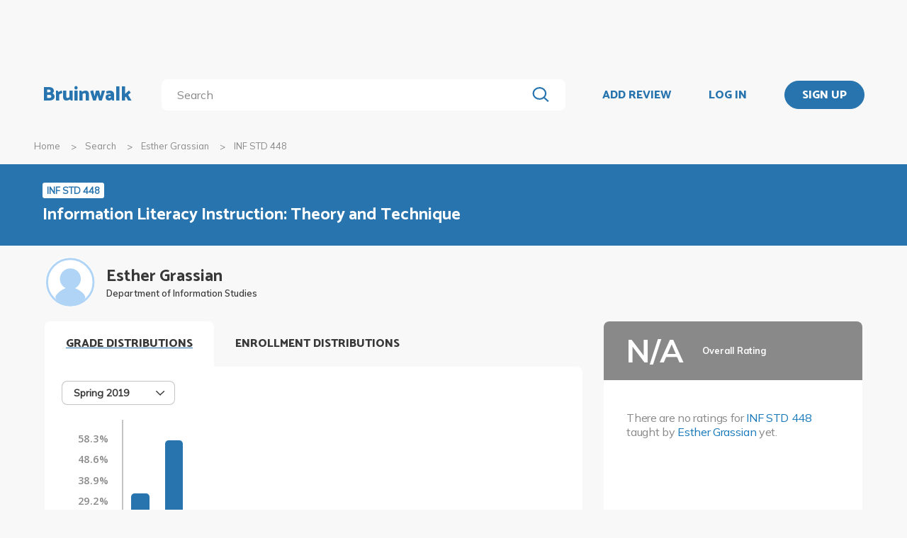

--- FILE ---
content_type: text/html; charset=utf-8
request_url: https://bruinwalk.com/professors/esther-grassian/inf-std-448/
body_size: 8749
content:
<!doctype html>



<html lang=en>
  <head>
    <meta charset="UTF-8" />
    <meta name="viewport"
          content="width=device-width, initial-scale=1.0, maximum-scale=1.0, user-scalable=0"/>
    <meta property="fb:app_id" content="444337459097688" />
    <meta name="theme-color" content="#2774AE">
    
  <meta name="description"
        content="Reviews for Esther Grassian - INF STD 448 | Bruinwalk: Your guide to UCLA."/>
  <meta name="image"
        content="https://bruinwalk-assets.sfo3.cdn.digitaloceanspaces.com/static-production/img/placeholder.svg">
  <meta name="og:site_name" content="Bruinwalk">
  <meta property="og:type" content="profile" />
  <meta property="og:title"
        content="Esther Grassian - INF STD 448 | Bruinwalk"/>
  <meta property="og:url" content="http://bruinwalk.com/professors/esther-grassian/inf-std-448/" />
  <meta property="og:image"
        content="https://bruinwalk-assets.sfo3.cdn.digitaloceanspaces.com/static-production/img/placeholder.svg"/>
  <meta property="og:description"
        content="Reviews, ratings and grades for INF STD 448 withEsther Grassian | Bruinwalk is your guide to the best professors, courses and apartments in UCLA. Get the bear truth."/>

    
    <link rel="stylesheet" href="https://bruinwalk-assets.sfo3.cdn.digitaloceanspaces.com/static-production/CACHE/css/output.33a637feb865.css" type="text/css">
    <link href='https://fonts.googleapis.com/css?family=Lato:400,100,400italic,300,700|Open+Sans:600,800|Oswald'
          rel='stylesheet'
          type='text/css'>
    <link href="https://fonts.googleapis.com/css?family=Catamaran:400,700,800&display=swap"
          rel="stylesheet">
    <link href="https://fonts.googleapis.com/css?family=Muli:400,600,700&display=swap"
          rel="stylesheet">
    <link href="https://fonts.googleapis.com/css?family=Open+Sans:400,700,800&display=swap"
          rel="stylesheet">
    <link href="https://fonts.googleapis.com/css2?family=Mulish&display=swap"
          rel="stylesheet">
    <link rel="stylesheet"
          href="https://maxcdn.bootstrapcdn.com/font-awesome/4.5.0/css/font-awesome.min.css">
    <link href="https://cdnjs.cloudflare.com/ajax/libs/nprogress/0.2.0/nprogress.min.css"
          rel='stylesheet'/>
    
  <link rel="stylesheet" href="https://bruinwalk-assets.sfo3.cdn.digitaloceanspaces.com/static-production/CACHE/css/output.6f665b4779f7.css" type="text/css">

    
    <link rel="shortcut icon"
          type="image/x-icon"
          href="https://bruinwalk-assets.sfo3.cdn.digitaloceanspaces.com/static-production/favicon.ico">
    <script src="https://bruinwalk-assets.sfo3.cdn.digitaloceanspaces.com/static-production/CACHE/js/output.895b5422ec1e.js"></script>
    
    <script src="https://cdn.broadstreetads.com/init-2.min.js"></script>
    <script>broadstreet.watch({ networkId: 5876 })</script>
    <title>
      
  Esther Grassian
  - INF STD 448
  | Bruinwalk

    </title>
  </head>
  <body>
    
    
    <section class="view">
      <div class="upper-content">
        



<div id="nav-ad"><broadstreet-zone zone-id="70307"></broadstreet-zone>
</div>
<nav class="content-row ">
  
  <a href="/" class="nav-link" id="nav-logo">
    
      Bruinwalk
    
  </a>
  <div class="nav-spacer"></div>
  
  <div id="nav-second-row">
    
    
<form id="nav-search"
      class="search-bar "
      action="/search/"
      method="GET">
  <input class="autocomplete"
         name="q"
         type="search"
         role="search"
         maxlength="100"
         placeholder="Search"
         
         
         autocomplete="off"
         required="required"
         formnovalidate="formnovalidate"/>
  <img src="https://bruinwalk-assets.sfo3.cdn.digitaloceanspaces.com/static-production/img/magnifying-glass.svg" class="submit-search" />
  <div class="suggestions-container"></div>
</form>


<script src="https://bruinwalk-assets.sfo3.cdn.digitaloceanspaces.com/static-production/lib/jquery.autocomplete.js"></script>
<script src="https://bruinwalk-assets.sfo3.cdn.digitaloceanspaces.com/static-production/js/app/searchBar.js"></script>

    
</div>
<div class="nav-spacer"></div>

<a href="/review/professor/"
   class="nav-link add-review"
   id="review-link">
  ADD REVIEW
</a>

  
  <div class="nav-spacer"></div>
  <a href="/accounts/login/?next=/professors/esther-grassian/inf-std-448/"
     class="nav-link">LOG IN</a>
  <div class="nav-spacer"></div>
  <a href="/accounts/login/?next=/professors/esther-grassian/inf-std-448/"
     id="signup-link">
    <div class="solid-button">SIGN UP</div>
  </a>

</nav>
<div id="after-nav-spacer"></div>
<script>
   $(document).ready(function() {
  
   
   var url = '/review/professor/',
       data = {
           'professor': 12604,
           'department': 97,
           'course': 10661
       };
   
  
   var $addReviewBtn = $('.add-review');
   $addReviewBtn.attr("href", url + '?' + $.param(data));
   });
</script>

        <section class="content">
          
  <div class="row medium-12 expanded-medium columns">
    <ul class="breadcrumbs hide-for-small-only">
      <li>
        <a href="/">Home</a>
      </li>
      <li>
        <a href="/search/?q=Esther Grassian%20INF STD 448">Search</a>
      </li>
      <li>
        <a href="/professors/esther-grassian/">Esther Grassian</a>
      </li>
      <li class="current">INF STD 448</li>
    </ul>
  </div>

          
  <div id="header-bg">
    <div class="aggregate-header content-row">
      <div>
        <a href="/classes/inf-std-448/">
          <span class="aggregate-type-badge">INF STD 448</span>
          <h2>Information Literacy Instruction: Theory and Technique</h2>
        </a>
        
		</div>
	</div>
</div>

<div class="row medium-12 expanded-medium columns">

	


	<div class="prof-photo-name row">
		<a href="/professors/esther-grassian/">
			
			<div class="res-round-img img-secondary" style='background-image:url("https://bruinwalk-assets.sfo3.cdn.digitaloceanspaces.com/static-production/img/placeholder.svg")'>
			</div>
		</a>
		<div class="text-wrapper">
			<a href="/professors/esther-grassian/">
				<div class="prof-name">Esther Grassian</div>
			</a>
			<div class="department-name">Department of Information Studies</div>
		</div>
	</div>

	
	<div class="row medium-uncollapse small-collapse">
		<div class="medium-8 columns" style="padding-bottom: 4em;">

			<div class="show-for-small-only">

				<div class="ad bruinwalk-card row">
				<h6>AD</h6>
					<broadstreet-zone zone-id="70308"></broadstreet-zone>

				</div>

				<div class="overall-header row" style="background: #898989">
					<div class="text-wrapper" style="justify-content: center;">
						<div class="overall-score na" style="font-size: 24px;"> N/A </div>
						<div class="overall-text">
							<b>Overall Rating</b>
							<br/>
							
						</div>
					</div>
			  	</div>
				<div class="ratings-wrapper">
				
					<p style="margin-top: 1rem;">
					<p>There are no ratings for <a href="/classes/inf-std-448/">INF STD 448</a> taught by <a href="/professors/esther-grassian/">Esther Grassian</a> yet.</p>
					</p>
				
				</div>

				<div class="tags bruinwalk-card row">
					<h4>TOP TAGS</h4>
					<ul class="tag-list expand-area"
                        data-expand-area data-max-height="150" data-scroll="false">
						
					</ul>
					
						<p>There are no relevant tags for this professor yet.</p>
					
				</div>
			</div>

            

			<div id="tabbed-graphs">
				<div class="tab-title open-tab">GRADE DISTRIBUTIONS</div>
				<div class="distribution distributioncard row" >
					<div class="distribution-heading">
						
							

<div id="distribution-term-dropdown" class="dropdown-menu" tabindex=0>
  <span class="selected-label"></span>
  <img src="https://bruinwalk-assets.sfo3.cdn.digitaloceanspaces.com/static-production/img/arrow-black-small.svg" class="dropdown-arrow" />
  <div class="list-container">
    <!-- I need list-inner-container to hold the top/bottom padding. I can't use list-container
        because the transition will get messed up, and I can't use the ul because the scrollbar
        won't receive any padding. -->
    <div class="list-inner-container">
      <ul>
      </ul>
    </div>
  </div>
</div>
<script>
    {
        // Anything within double curly braces are substituted by Django
        const id = "distribution-term-dropdown";
        const options = ['Spring 2019'];
        const placeholder = "";
        const selected_index = placeholder.length > 0 ? -1 : 0;
        const width = 10;
        const dropdown = document.getElementById(id);
        const selected_label = document.querySelector(`#${id} .selected-label`);
        const list = document.querySelector(`#${id} ul`);
        const list_container = document.querySelector(`#${id} .list-container`);

        let list_container_height;
        let selected_option;

        if (placeholder.length > 0) {
            selected_label.textContent = placeholder;
        } else {
            selected_label.textContent = options[selected_index];
        }

        if (width > 0) {
            dropdown.style.width = width + "rem";
        }

        for (const i in options) {
            const option = document.createElement("li");
            const option_text = options[i];
            option.textContent = option_text;
            list.appendChild(option);
            if (i == selected_index) {
                option.classList.add("selected");
                selected_option = option;
                dropdown.setAttribute("data-selected", option_text);
            }
            option.addEventListener("click", function() {
                if (selected_option)
                    selected_option.classList.remove("selected");  // Short circuits if selected_option is null
                this.classList.add("selected");
                selected_option = this;
                selected_label.textContent = option_text;
                dropdown.setAttribute("data-selected", option_text);
                dropdown.dispatchEvent(new Event("change"));
                dropdown.classList.remove("active");
                list_container.style.height = 0;
                dropdown.dispatchEvent(new Event("close"));
            });
        }

        dropdown.addEventListener("click", function(e) {
            if (!list_container.contains(e.target)) {   // if it's a click on the menu button
                if (dropdown.classList.contains("active")) {
                    dropdown.classList.remove("active");
                    list_container.style.height = 0;
                    dropdown.dispatchEvent(new Event("close"));
                } else {
                    dropdown.classList.add("active");
                    if (!list_container_height) {
                        list_container_height = list_container.scrollHeight + "px";
                    }
                    list_container.style.height = list_container_height;
                    dropdown.dispatchEvent(new Event("open"));
                }
            }
        });

        document.addEventListener("click", function(e) {
            if (!dropdown.contains(e.target) && dropdown.classList.contains("active")) {
                dropdown.classList.remove("active");
                list_container.style.height = 0;
                dropdown.dispatchEvent(new Event("close"));
            }
        });
    }
</script>

						
					</div>
					
					<div class="dist-display" data-quarter="Spring 2019">
						<div class="row">
							

							<div class="distribution-graph">
								<div class="graph-lhs">
									<div class="y-label-col">
										
										<div class="y-label-container"
											style="height: calc(100% / 7);
												top: calc(100% * (0 / 7) + 7px);">
											<span class="y-label">
												58.3%
											</span>
										</div>
										
										<div class="y-label-container"
											style="height: calc(100% / 7);
												top: calc(100% * (1 / 7) + 7px);">
											<span class="y-label">
												48.6%
											</span>
										</div>
										
										<div class="y-label-container"
											style="height: calc(100% / 7);
												top: calc(100% * (2 / 7) + 7px);">
											<span class="y-label">
												38.9%
											</span>
										</div>
										
										<div class="y-label-container"
											style="height: calc(100% / 7);
												top: calc(100% * (3 / 7) + 7px);">
											<span class="y-label">
												29.2%
											</span>
										</div>
										
										<div class="y-label-container"
											style="height: calc(100% / 7);
												top: calc(100% * (4 / 7) + 7px);">
											<span class="y-label">
												19.4%
											</span>
										</div>
										
										<div class="y-label-container"
											style="height: calc(100% / 7);
												top: calc(100% * (5 / 7) + 7px);">
											<span class="y-label">
												9.7%
											</span>
										</div>
										
										<div class="y-label-container"
											style="height: calc(100% / 7);
												top: calc(100% * (6 / 7) + 7px);">
											<span class="y-label">
												0.0%
											</span>
										</div>
										
									</div>
								</div>
								<div class="graph-rhs">
									<div class="graph-body">
										
										<div class="scanline"
											style="height: calc(100% / 7);
												top: calc(100% * (0 / 7));">
										</div>
										
										<div class="scanline"
											style="height: calc(100% / 7);
												top: calc(100% * (1 / 7));">
										</div>
										
										<div class="scanline"
											style="height: calc(100% / 7);
												top: calc(100% * (2 / 7));">
										</div>
										
										<div class="scanline"
											style="height: calc(100% / 7);
												top: calc(100% * (3 / 7));">
										</div>
										
										<div class="scanline"
											style="height: calc(100% / 7);
												top: calc(100% * (4 / 7));">
										</div>
										
										<div class="scanline"
											style="height: calc(100% / 7);
												top: calc(100% * (5 / 7));">
										</div>
										
										<div class="scanline"
											style="height: calc(100% / 7);
												top: calc(100% * (6 / 7));">
										</div>
										
										<div class="graph-pad" style="height: calc(100% / 7);"></div>
										
										<div class="graph-col" style="height: calc(100% - 100% / 7);">
											<div class="graph-bar">
												<div class="bar-fill has-tip tip-left"
													title="33.3%" data-tooltip aria-haspopup="true" role="tooltip"
													style="height: 57.14285714285714%;">
												</div>
											</div>
										</div>
										
										<div class="graph-col" style="height: calc(100% - 100% / 7);">
											<div class="graph-bar">
												<div class="bar-fill has-tip tip-left"
													title="58.3%" data-tooltip aria-haspopup="true" role="tooltip"
													style="height: 100.0%;">
												</div>
											</div>
										</div>
										
										<div class="graph-col" style="height: calc(100% - 100% / 7);">
											<div class="graph-bar">
												<div class="bar-fill has-tip tip-left"
													title="0.0%" data-tooltip aria-haspopup="true" role="tooltip"
													style="height: 0.0%;">
												</div>
											</div>
										</div>
										
										<div class="graph-col" style="height: calc(100% - 100% / 7);">
											<div class="graph-bar">
												<div class="bar-fill has-tip tip-left"
													title="0.0%" data-tooltip aria-haspopup="true" role="tooltip"
													style="height: 0.0%;">
												</div>
											</div>
										</div>
										
										<div class="graph-col" style="height: calc(100% - 100% / 7);">
											<div class="graph-bar">
												<div class="bar-fill has-tip tip-left"
													title="8.3%" data-tooltip aria-haspopup="true" role="tooltip"
													style="height: 14.285714285714285%;">
												</div>
											</div>
										</div>
										
										<div class="graph-col" style="height: calc(100% - 100% / 7);">
											<div class="graph-bar">
												<div class="bar-fill has-tip tip-left"
													title="0.0%" data-tooltip aria-haspopup="true" role="tooltip"
													style="height: 0.0%;">
												</div>
											</div>
										</div>
										
										<div class="graph-col" style="height: calc(100% - 100% / 7);">
											<div class="graph-bar">
												<div class="bar-fill has-tip tip-left"
													title="0.0%" data-tooltip aria-haspopup="true" role="tooltip"
													style="height: 0.0%;">
												</div>
											</div>
										</div>
										
										<div class="graph-col" style="height: calc(100% - 100% / 7);">
											<div class="graph-bar">
												<div class="bar-fill has-tip tip-left"
													title="0.0%" data-tooltip aria-haspopup="true" role="tooltip"
													style="height: 0.0%;">
												</div>
											</div>
										</div>
										
										<div class="graph-col" style="height: calc(100% - 100% / 7);">
											<div class="graph-bar">
												<div class="bar-fill has-tip tip-left"
													title="0.0%" data-tooltip aria-haspopup="true" role="tooltip"
													style="height: 0.0%;">
												</div>
											</div>
										</div>
										
										<div class="graph-col" style="height: calc(100% - 100% / 7);">
											<div class="graph-bar">
												<div class="bar-fill has-tip tip-left"
													title="0.0%" data-tooltip aria-haspopup="true" role="tooltip"
													style="height: 0.0%;">
												</div>
											</div>
										</div>
										
										<div class="graph-col" style="height: calc(100% - 100% / 7);">
											<div class="graph-bar">
												<div class="bar-fill has-tip tip-left"
													title="0.0%" data-tooltip aria-haspopup="true" role="tooltip"
													style="height: 0.0%;">
												</div>
											</div>
										</div>
										
										<div class="graph-col" style="height: calc(100% - 100% / 7);">
											<div class="graph-bar">
												<div class="bar-fill has-tip tip-left"
													title="0.0%" data-tooltip aria-haspopup="true" role="tooltip"
													style="height: 0.0%;">
												</div>
											</div>
										</div>
										
										<div class="graph-col" style="height: calc(100% - 100% / 7);">
											<div class="graph-bar">
												<div class="bar-fill has-tip tip-left"
													title="0.0%" data-tooltip aria-haspopup="true" role="tooltip"
													style="height: 0.0%;">
												</div>
											</div>
										</div>
										
										<div class="clearfix"></div>
									</div>
									<div class="x-label-row">
										
										<div class="graph-col">
											<div class="l-container">
												<span class="x-label">
													A+
												</span>
											</div>
										</div>
										
										<div class="graph-col">
											<div class="l-container">
												<span class="x-label">
													A
												</span>
											</div>
										</div>
										
										<div class="graph-col">
											<div class="l-container">
												<span class="x-label">
													A-
												</span>
											</div>
										</div>
										
										<div class="graph-col">
											<div class="l-container">
												<span class="x-label">
													B+
												</span>
											</div>
										</div>
										
										<div class="graph-col">
											<div class="l-container">
												<span class="x-label">
													B
												</span>
											</div>
										</div>
										
										<div class="graph-col">
											<div class="l-container">
												<span class="x-label">
													B-
												</span>
											</div>
										</div>
										
										<div class="graph-col">
											<div class="l-container">
												<span class="x-label">
													C+
												</span>
											</div>
										</div>
										
										<div class="graph-col">
											<div class="l-container">
												<span class="x-label">
													C
												</span>
											</div>
										</div>
										
										<div class="graph-col">
											<div class="l-container">
												<span class="x-label">
													C-
												</span>
											</div>
										</div>
										
										<div class="graph-col">
											<div class="l-container">
												<span class="x-label">
													D+
												</span>
											</div>
										</div>
										
										<div class="graph-col">
											<div class="l-container">
												<span class="x-label">
													D
												</span>
											</div>
										</div>
										
										<div class="graph-col">
											<div class="l-container">
												<span class="x-label">
													D-
												</span>
											</div>
										</div>
										
										<div class="graph-col">
											<div class="l-container">
												<span class="x-label">
													F
												</span>
											</div>
										</div>
										
										<div class="clearfix"></div>
									</div>
								</div>
								<div class="clearfix"></div>
							</div>
							
						</div>
							<p class = "text-center source-info">Grade distributions are collected using data from the UCLA Registrar’s Office.</p>
					</div>
					
				</div>

				<div class="tab-title">ENROLLMENT DISTRIBUTIONS</div>
				<div>
					<div id="graph-controls">
						<span id="clear-cursors" title="Or just right click on the graph!">Clear marks</span>
						

<div id="enrollment-distribution-dropdown" class="dropdown-menu" tabindex=0>
  <span class="selected-label"></span>
  <img src="https://bruinwalk-assets.sfo3.cdn.digitaloceanspaces.com/static-production/img/arrow-black-small.svg" class="dropdown-arrow" />
  <div class="list-container">
    <!-- I need list-inner-container to hold the top/bottom padding. I can't use list-container
        because the transition will get messed up, and I can't use the ul because the scrollbar
        won't receive any padding. -->
    <div class="list-inner-container">
      <ul>
      </ul>
    </div>
  </div>
</div>
<script>
    {
        // Anything within double curly braces are substituted by Django
        const id = "enrollment-distribution-dropdown";
        const options = [];
        const placeholder = "";
        const selected_index = placeholder.length > 0 ? -1 : 0;
        const width = 9.0;
        const dropdown = document.getElementById(id);
        const selected_label = document.querySelector(`#${id} .selected-label`);
        const list = document.querySelector(`#${id} ul`);
        const list_container = document.querySelector(`#${id} .list-container`);

        let list_container_height;
        let selected_option;

        if (placeholder.length > 0) {
            selected_label.textContent = placeholder;
        } else {
            selected_label.textContent = options[selected_index];
        }

        if (width > 0) {
            dropdown.style.width = width + "rem";
        }

        for (const i in options) {
            const option = document.createElement("li");
            const option_text = options[i];
            option.textContent = option_text;
            list.appendChild(option);
            if (i == selected_index) {
                option.classList.add("selected");
                selected_option = option;
                dropdown.setAttribute("data-selected", option_text);
            }
            option.addEventListener("click", function() {
                if (selected_option)
                    selected_option.classList.remove("selected");  // Short circuits if selected_option is null
                this.classList.add("selected");
                selected_option = this;
                selected_label.textContent = option_text;
                dropdown.setAttribute("data-selected", option_text);
                dropdown.dispatchEvent(new Event("change"));
                dropdown.classList.remove("active");
                list_container.style.height = 0;
                dropdown.dispatchEvent(new Event("close"));
            });
        }

        dropdown.addEventListener("click", function(e) {
            if (!list_container.contains(e.target)) {   // if it's a click on the menu button
                if (dropdown.classList.contains("active")) {
                    dropdown.classList.remove("active");
                    list_container.style.height = 0;
                    dropdown.dispatchEvent(new Event("close"));
                } else {
                    dropdown.classList.add("active");
                    if (!list_container_height) {
                        list_container_height = list_container.scrollHeight + "px";
                    }
                    list_container.style.height = list_container_height;
                    dropdown.dispatchEvent(new Event("open"));
                }
            }
        });

        document.addEventListener("click", function(e) {
            if (!dropdown.contains(e.target) && dropdown.classList.contains("active")) {
                dropdown.classList.remove("active");
                list_container.style.height = 0;
                dropdown.dispatchEvent(new Event("close"));
            }
        });
    }
</script>

					</div>
					<div id="graph-container">
						<canvas id="enrollment-distribution-graph" data-profcourseid="31589"></canvas>
						<div class="active graph-cursor">
							<div class="cursor-tooltip"></div>
						</div>
						<div id="enrollment-status-tag" class="enrollment-status">Loading...</div>
						<p>Sorry, no enrollment data is available.</p>
					</div>
					<div id="section-selector" class="section-selector"></div>

				</div>

				
				<script>
					const tabbedGraphs = document.getElementById("tabbed-graphs");
					let openTab = tabbedGraphs.querySelector(".open-tab");
					[...tabbedGraphs.querySelectorAll(".tab-title:not(.tab-title-filler)")].forEach(e => {
						e.addEventListener("click", function() {
							openTab.classList.remove("open-tab");
							e.classList.add("open-tab");
							openTab = e;
						});
					});
				</script>

				<script src="https://bruinwalk-assets.sfo3.cdn.digitaloceanspaces.com/static-production/js/app/enrollmentDistribution.js"></script>
			</div>


			<div class="hide-for-small-only">
				<div class="ad bruinwalk-card row">
					<h6>AD</h6>
					<broadstreet-zone zone-id="88421"></broadstreet-zone>

				</div>
			</div>

			
<div id="reviews-container">
  <div class="row small-collapse" id="review-nav-bar">
    <div class="small-3 columns">
      <h4 id="reviews-title">
        Reviews <span class='reviews-count'>(0)</span>
      </h4>
    </div>
    <div class="fix-to-right small-9 columns" id="review-nav-buttons-wrapper">
        
      
        

<div id="review-sorting-dropdown" class="dropdown-menu" tabindex=0>
  <span class="selected-label"></span>
  <img src="https://bruinwalk-assets.sfo3.cdn.digitaloceanspaces.com/static-production/img/arrow-black-small.svg" class="dropdown-arrow" />
  <div class="list-container">
    <!-- I need list-inner-container to hold the top/bottom padding. I can't use list-container
        because the transition will get messed up, and I can't use the ul because the scrollbar
        won't receive any padding. -->
    <div class="list-inner-container">
      <ul>
      </ul>
    </div>
  </div>
</div>
<script>
    {
        // Anything within double curly braces are substituted by Django
        const id = "review-sorting-dropdown";
        const options = ['Overall', 'Most Liked', 'Most Disliked', 'Most Recent', 'Least Recent'];
        const placeholder = "";
        const selected_index = placeholder.length > 0 ? -1 : 0;
        const width = 10;
        const dropdown = document.getElementById(id);
        const selected_label = document.querySelector(`#${id} .selected-label`);
        const list = document.querySelector(`#${id} ul`);
        const list_container = document.querySelector(`#${id} .list-container`);

        let list_container_height;
        let selected_option;

        if (placeholder.length > 0) {
            selected_label.textContent = placeholder;
        } else {
            selected_label.textContent = options[selected_index];
        }

        if (width > 0) {
            dropdown.style.width = width + "rem";
        }

        for (const i in options) {
            const option = document.createElement("li");
            const option_text = options[i];
            option.textContent = option_text;
            list.appendChild(option);
            if (i == selected_index) {
                option.classList.add("selected");
                selected_option = option;
                dropdown.setAttribute("data-selected", option_text);
            }
            option.addEventListener("click", function() {
                if (selected_option)
                    selected_option.classList.remove("selected");  // Short circuits if selected_option is null
                this.classList.add("selected");
                selected_option = this;
                selected_label.textContent = option_text;
                dropdown.setAttribute("data-selected", option_text);
                dropdown.dispatchEvent(new Event("change"));
                dropdown.classList.remove("active");
                list_container.style.height = 0;
                dropdown.dispatchEvent(new Event("close"));
            });
        }

        dropdown.addEventListener("click", function(e) {
            if (!list_container.contains(e.target)) {   // if it's a click on the menu button
                if (dropdown.classList.contains("active")) {
                    dropdown.classList.remove("active");
                    list_container.style.height = 0;
                    dropdown.dispatchEvent(new Event("close"));
                } else {
                    dropdown.classList.add("active");
                    if (!list_container_height) {
                        list_container_height = list_container.scrollHeight + "px";
                    }
                    list_container.style.height = list_container_height;
                    dropdown.dispatchEvent(new Event("open"));
                }
            }
        });

        document.addEventListener("click", function(e) {
            if (!dropdown.contains(e.target) && dropdown.classList.contains("active")) {
                dropdown.classList.remove("active");
                list_container.style.height = 0;
                dropdown.dispatchEvent(new Event("close"));
            }
        });
    }
</script>

      
      
<div class="paginator">
  <span>
    <a   class="paginator-left disabled" 
       data-pjax>
      <img  src="https://bruinwalk-assets.sfo3.cdn.digitaloceanspaces.com/static-production/img/arrow-right-disabled.svg" 
           class="left-arrow"/>
    </a>
    <span>1 of 1</span>
    <a   class="paginator-right disabled" 
       data-pjax>
      <img  src="https://bruinwalk-assets.sfo3.cdn.digitaloceanspaces.com/static-production/img/arrow-right-disabled.svg" />
    </a>
  </a>
</span>
</div>

    </div>
  </div>
  <div class="fix-to-right">
<div class="paginator">
  <span>
    <a   class="paginator-left disabled" 
       data-pjax>
      <img  src="https://bruinwalk-assets.sfo3.cdn.digitaloceanspaces.com/static-production/img/arrow-right-disabled.svg" 
           class="left-arrow"/>
    </a>
    <span>1 of 1</span>
    <a   class="paginator-right disabled" 
       data-pjax>
      <img  src="https://bruinwalk-assets.sfo3.cdn.digitaloceanspaces.com/static-production/img/arrow-right-disabled.svg" />
    </a>
  </a>
</span>
</div>
</div>
  <a class="middle-header add-review-textbox add-review"
     href="/review/professor/">Add your review...</a>
  
  <div class="hide-for-small-only">
    <div class="clearfix"></div>
    <div class="reviews row">
      
        <div class="bruinwalk-card no-reviews">
          <p>
            There are no reviews for <a href="/classes/inf-std-448/">INF STD 448</a> taught by <a href="/professors/esther-grassian/">Esther Grassian</a> yet.
          </p>
          <p>
            In the meantime, check out all reviews for <a href="/professors/esther-grassian/all/">Esther Grassian</a>.
          </p>
        </div>
      
    </div>
  </div>
  
  <div class="show-for-small-only">
    <div class="clearfix"></div>
    <div class="reviews row">
      
        <div class="bruinwalk-card no-reviews">
          <p>
            There are no reviews for <a href="/classes/inf-std-448/">INF STD 448</a> taught by <a href="/professors/esther-grassian/">Esther Grassian</a> yet.
          </p>
          <p>
            In the meantime, check out all reviews for <a href="/professors/esther-grassian/all/">Esther Grassian</a>.
          </p>
        </div>
      
    </div>
  </div>
  
<div class="paginator">
  <span>
    <a   class="paginator-left disabled" 
       data-pjax>
      <img  src="https://bruinwalk-assets.sfo3.cdn.digitaloceanspaces.com/static-production/img/arrow-right-disabled.svg" 
           class="left-arrow"/>
    </a>
    <span>1 of 1</span>
    <a   class="paginator-right disabled" 
       data-pjax>
      <img  src="https://bruinwalk-assets.sfo3.cdn.digitaloceanspaces.com/static-production/img/arrow-right-disabled.svg" />
    </a>
  </a>
</span>
</div>

</div>
<script>
	const sorting_options = {'Overall': 'overall', 'Most Liked': 'upvotes', 'Most Disliked': 'downvotes', 'Most Recent': 'recency', 'Least Recent': '-recency'};
	const dropdown = document.getElementById("review-sorting-dropdown");

	// Call a function when the selected option changes
	dropdown.addEventListener("change", function () {
		// Get the currently selected option as a string
		var sort_order = sorting_options[dropdown.getAttribute("data-selected")];
        const url = new URL(document.URL)
        url.searchParams.set("sort_by", sort_order)
        url.searchParams.delete('page')
        $.pjax({url: url.toString(), container:"#reviews-container"})
	});	

</script>


			
		</div>

		<div class="medium-4 columns">
			<div class="hide-for-small-only">
        <div class="all-ratings" >
          <div class="overall-header row" style="background: #898989">
            <div class="text-wrapper">
              <div class="overall-score na">
                N/A
              </div>
              <div class="overall-text">
                <b>Overall Rating</b>
                 <br/>
                
              </div>
            </div>
          </div>
        <div class="ratings-wrapper">
        
        <p style="margin-top: 1rem;">
        <p>There are no ratings for <a href="/classes/inf-std-448/">INF STD 448</a> taught by <a href="/professors/esther-grassian/">Esther Grassian</a> yet.</p>
        </p>
        
      </div>
	  </div>
				<div class="tags tagcard row">
					<h4>TOP TAGS</h4>
					<ul class="tag-list expand-area"
						data-expand-area data-max-height="150" data-scroll="false">
						
						
					</ul>
					
					<p>There are no relevant tags for this professor yet.</p>
					
				</div>
			</div>

			<div class="hide-for-small-only">
				<div class="ad bruinwalk-card row">
					<h6>ADS</h6>
					<broadstreet-zone zone-id="70308"></broadstreet-zone>

					<broadstreet-zone zone-id="88406"></broadstreet-zone>

					<broadstreet-zone zone-id="88419"></broadstreet-zone>

				</div>
			</div>
		</div>
	</div>

</div>



  <br />
  

<div class="shader 
  closed
">
  <div class="modal-card 
  flag-review-modal
">
    <img class="close-modal" src="https://bruinwalk-assets.sfo3.cdn.digitaloceanspaces.com/static-production/img/cross.svg">
  </img>
  <div class="modal-contents">
    
  <h3>Report Review</h3>
  <label style="padding-bottom: 2%;">Did this review contain...</label>
  <form id="flag-review-form">
    <input type="hidden" name="csrfmiddlewaretoken" value="UWQOmMFGXZ8XjbXC89r9u3R9Yn3hga0lHMMo0QSNdTOx90rDBylmlBwfvSOBVavw">
    <div style="display: none;" id="flag-modal-err">
      <p class="error">Please select a category for your report.</p>
    </div>
    
      

<div id="flag-review-dropdown" class="dropdown-menu" tabindex=0>
  <span class="selected-label"></span>
  <img src="https://bruinwalk-assets.sfo3.cdn.digitaloceanspaces.com/static-production/img/arrow-black-small.svg" class="dropdown-arrow" />
  <div class="list-container">
    <!-- I need list-inner-container to hold the top/bottom padding. I can't use list-container
        because the transition will get messed up, and I can't use the ul because the scrollbar
        won't receive any padding. -->
    <div class="list-inner-container">
      <ul>
      </ul>
    </div>
  </div>
</div>
<script>
    {
        // Anything within double curly braces are substituted by Django
        const id = "flag-review-dropdown";
        const options = [('SPA', 'Spam such as selling or advertising materials'), ('HAT', 'Hate speech and/or threats'), ('OTH', 'Other')];
        const placeholder = "";
        const selected_index = placeholder.length > 0 ? -1 : 0;
        const width = 22;
        const dropdown = document.getElementById(id);
        const selected_label = document.querySelector(`#${id} .selected-label`);
        const list = document.querySelector(`#${id} ul`);
        const list_container = document.querySelector(`#${id} .list-container`);

        let list_container_height;
        let selected_option;

        if (placeholder.length > 0) {
            selected_label.textContent = placeholder;
        } else {
            selected_label.textContent = options[selected_index];
        }

        if (width > 0) {
            dropdown.style.width = width + "rem";
        }

        for (const i in options) {
            const option = document.createElement("li");
            const option_text = options[i];
            option.textContent = option_text;
            list.appendChild(option);
            if (i == selected_index) {
                option.classList.add("selected");
                selected_option = option;
                dropdown.setAttribute("data-selected", option_text);
            }
            option.addEventListener("click", function() {
                if (selected_option)
                    selected_option.classList.remove("selected");  // Short circuits if selected_option is null
                this.classList.add("selected");
                selected_option = this;
                selected_label.textContent = option_text;
                dropdown.setAttribute("data-selected", option_text);
                dropdown.dispatchEvent(new Event("change"));
                dropdown.classList.remove("active");
                list_container.style.height = 0;
                dropdown.dispatchEvent(new Event("close"));
            });
        }

        dropdown.addEventListener("click", function(e) {
            if (!list_container.contains(e.target)) {   // if it's a click on the menu button
                if (dropdown.classList.contains("active")) {
                    dropdown.classList.remove("active");
                    list_container.style.height = 0;
                    dropdown.dispatchEvent(new Event("close"));
                } else {
                    dropdown.classList.add("active");
                    if (!list_container_height) {
                        list_container_height = list_container.scrollHeight + "px";
                    }
                    list_container.style.height = list_container_height;
                    dropdown.dispatchEvent(new Event("open"));
                }
            }
        });

        document.addEventListener("click", function(e) {
            if (!dropdown.contains(e.target) && dropdown.classList.contains("active")) {
                dropdown.classList.remove("active");
                list_container.style.height = 0;
                dropdown.dispatchEvent(new Event("close"));
            }
        });
    }
</script>

    
    <label>Are there any additional details that you would like to provide?</label>
    <textarea name="add-comments" rows="8" placeholder="Write some additional details here." id="flagComments" class="input-text" required></textarea>
    <label>
      Optional: Please provide an email address if you would like to be updated on this report.
      <input type="email"
             name="email"
             placeholder="joebruin@g.ucla.edu"
             class="input-text"
             style="border-radius: 5px;">
    </label>
    <input type="hidden" name="type" value="prof_course" />
    <div class="button-spacing">
      <div class="button cancel-button" onclick="close_modal(this)">
        <span aria-hidden="true">CANCEL</span>
      </div>
      <input class="button submit-flag submit-button"
             type="submit"
             value="SUBMIT"
             id="submitFlag">
    </div>
  </form>

  </div>
  <div class="modal-button-container">
    
    
  </div>
</div>
</div>
<script>
    // e can be any child element of the shader which contains the target modal, or the shader itself
    function close_modal(e) {
        e.closest(".shader").classList.add("fadeout");
    }

    function open_modal(e) {
        const shader = e.closest(".shader");
        shader.classList.remove("closed");
        shader.classList.add("fadein");
        document.body.classList.add("modal-open");
    }

    // If there exists a single visible shader
    if (document.querySelector(".shader:not(.closed)") != null) {
        document.body.classList.add("modal-open");
    }

    // [...] converts the HTMLCollection into an array
    [...document.getElementsByClassName("shader")].forEach(shader => {
        // Clicking on the shader closes the modal
        const modal_card = shader.querySelector(".modal-card");
        shader.addEventListener("click", (event) => {
            if (!modal_card.contains(event.target) && document.body.contains(event.target)){
                    // If the current element no longer exists, it means it went away on click and should not close the shader
                    close_modal(shader)
            }
        });
        // Clicking on the X button also closes the modal
        shader.querySelector(".close-modal").addEventListener("click", () => close_modal(shader));

        shader.addEventListener("animationend", (event) => {
            // Ensures that the modal won't close on other transitions such as button hover
            if (event.target == shader) {
                const classList = shader.classList;
                if (classList.contains("fadeout")) {
                    classList.remove("fadeout");
                    classList.add("closed");
                    document.body.classList.remove("modal-open");
                } else if (classList.contains("fadein")) {
                    classList.remove("fadein");
                }
            }
        });
    });
</script>




        </section>
        
        <div class="reveal" id="adblock-popup" data-reveal>
          <h2>Adblock Detected</h2>
          <img class="adblock-popup__image"
               src="https://bruinwalk-assets.sfo3.cdn.digitaloceanspaces.com/static-production/img/bear_adblock.svg"/>
          <p class="adblock-popup__message">
            Bruinwalk is an entirely Daily Bruin-run service brought to you for free. We hate
            annoying ads just as much as you do,
            but they help keep our lights on. We promise to keep our ads as relevant for you as possible, so
            please consider disabling your ad-blocking
            software while using this site.
          </p>
          <p class="adblock-popup__thanks">Thank you for supporting us!</p>
          <button class="close-button"
                  data-close
                  aria-label="Close modal"
                  type="button">
            <span aria-hidden="true">&times;</span>
          </div>
        </div>
        
<footer>
  <section>
    <div class="row expanded">
      <div class="medium-8 columns" style="width: 100%">
        <div class="row" style="max-width: 1800px;">
          <div class="medium-4 columns footer-column hide-for-small-only">
            <p class="brief-text-dailybruin">
              Bruinwalk is a service provided by
              <br>
              UCLA Student Media.
            </p>
            <p class="copyright-text">
              Built with Suzy's and Ollie's <i class="fa fa-heart" aria-hidden="true"></i> in 118 Kerckhoff Hall
              <br />
              &copy; UCLA Student Media 1998 - 2026
              <br />
            </p>
          </div>
          <div class="medium-4 columns footer-column links footer-column-small-only">
            <div class="title-footer">Links</div>
            <ul>
              <li>
                <a href="/about/">About</a>
              </li>
              <li>
                <a href="/terms/">Terms and Conditions</a>
              </li>
              <li>
                <a href="/privacy/">Privacy</a>
              </li>
              <li>
                <a href="http://apply.uclastudentmedia.com/" target="_blank">Opportunities</a>
              </li>
            </ul>
          </div>
          <div class="medium-4 columns footer-column links hide-for-small-only">
            <div class="title-footer">Contact Us</div>
            <ul>
              <li><a href="tel:+13108259898">(310) 825-9898</a></li>
              <li>
                <a href = "mailto:feedback@media.ucla.edu">feedback@media.ucla.edu</a>
              </li>
              <li>
                <a href="/contact/report-a-bug/">Report a Bug</a>
              </li>
            </ul>
          </div>
          <div class="medium-4 columns footer-column social-links hide-for-small-only">
            <div class="title-footer">Social Media</div>
            <ul>
              <!--<li>
                <a href="https://github.com/dailybruin/" target="_blank">
                  <i class="fa fa-github" aria-hidden="true"></i>
                </a>
              </li>
              <li>
                <a href="https://twitter.com/dailybruin/" target="_blank">
                  <i class="fa fa-twitter" aria-hidden="true"></i>
                </a>
              </li>-->
              <li>
                <a href="https://www.facebook.com/Bruinwalk/" target="_blank">
                  <i class="fa fa-facebook-official" aria-hidden="true"></i>
                </a>
              </li>
            </ul>
          </div>
          <div class='footer-column-small-only show-for-small-only'>
            <div class="medium-4 columns links no-padding-small-only">
              <div class="title-footer">Contact Us</div>
              <ul>
                <li>(310) 825-9898</li>
                <li>
                  <a href = "mailto:feedback@media.ucla.edu">feedback@media.ucla.edu</a>
                </li>
                <li>
                  <a href="/contact/report-a-bug/">Report a Bug</a>
                </li>
              </ul>
            </div>
            <div class="medium-4 columns social-links no-padding-small-only">
              <div class="title-footer">Social Media</div>
              <ul>
                <!--<li>
                  <a href="https://github.com/dailybruin/" target="_blank">
                    <i class="fa fa-github" aria-hidden="true"></i>
                  </a>
                </li>-->
                <!--<li>
                  <a href="https://twitter.com/dailybruin/" target="_blank">
                    <i class="fa fa-twitter" aria-hidden="true"></i>
                  </a>
                </li>-->
                <li>
                  <a href="https://www.facebook.com/Bruinwalk/" target="_blank">
                    <i class="fa fa-facebook-official" aria-hidden="true"></i>
                  </a>
                </li>
              </ul>
            </div>
          </div>
          <div class="row show-for-small-only center-text-xsmall-only">
            <div class="medium-4 columns no-padding-small-only">
              <p class="brief-text-dailybruin">
                Bruinwalk is a service provided by
                <br>
                UCLA Student Media.
              </p>
              <p class="copyright-text">
                Built with Suzy's and Ollie's <i class="fa fa-heart" aria-hidden="true"></i> in 118 Kerckhoff Hall
                <br />
                &copy; UCLA Student Media 1998 - 2026
                <br />
              </p>
            </div>
          </div>
          <div class="medium-4 footer-column columns">
            <a href="https://chrome.google.com/webstore/detail/easy-bruinwalk-ratings/iohhcbccamefhmjnppendeffiapogjfg?hl=en"
               target="_blank">
              <div class="extension" id="chrome">
                
                <i class="fa fa-arrow-up" aria-hidden="true"></i>
                <div class="extension-advertisement">
                  <div class="text">Download our Chrome Extension</div>
                  <img src="https://bruinwalk-assets.sfo3.cdn.digitaloceanspaces.com/static-production/img/chrome-logo.svg" />
                </div>
              </div>
            </a>
            <a href="https://addons.mozilla.org/en-US/firefox/addon/easy-bruinwalk-ratings/"
               target="_blank">
              <div class="extension" id="firefox">
                
                <i class="fa fa-arrow-up" aria-hidden="true"></i>
                <div class="extension-advertisement">
                  <div class="text">Download our Firefox Add-On</div>
                  <img src="https://bruinwalk-assets.sfo3.cdn.digitaloceanspaces.com/static-production/img/firefox-logo.png" />
                </div>
              </div>
            </a>
            <script src="https://bruinwalk-assets.sfo3.cdn.digitaloceanspaces.com/static-production/js/app/browserDetector.js"></script>
          </div>
        </div>
      </div>
    </section>
  </footer>

      </section>
      <script src="//cdnjs.cloudflare.com/ajax/libs/jquery.pjax/1.9.6/jquery.pjax.min.js"></script>
      <script src='//cdnjs.cloudflare.com/ajax/libs/nprogress/0.2.0/nprogress.min.js'></script>
      <script src="//cdnjs.cloudflare.com/ajax/libs/jquery-scrollTo/2.1.0/jquery.scrollTo.min.js"></script>
      <script src="//cdnjs.cloudflare.com/ajax/libs/blockadblock/3.2.1/blockadblock.js" integrity="sha256-uaQssnQX0rh7jVmDZVVmcxo4CJ1eMHNenpMQCOpZxjQ=" crossorigin="anonymous"></script>
      <script src = "https://bruinwalk-assets.sfo3.cdn.digitaloceanspaces.com/static-production/bundle/bundled-react.js"></script>
      <script src="https://bruinwalk-assets.sfo3.cdn.digitaloceanspaces.com/static-production/CACHE/js/output.65196c92dd56.js"></script>
      
  <script src="https://bruinwalk-assets.sfo3.cdn.digitaloceanspaces.com/static-production/js/app.js"></script>
  <script src="https://bruinwalk-assets.sfo3.cdn.digitaloceanspaces.com/static-production/js/app/ratings.js"></script>
  <script src="https://bruinwalk-assets.sfo3.cdn.digitaloceanspaces.com/static-production/js/app/distributions.js"></script>
  <script src="https://bruinwalk-assets.sfo3.cdn.digitaloceanspaces.com/static-production/js/common/expander.js"></script>
  <script src="https://bruinwalk-assets.sfo3.cdn.digitaloceanspaces.com/static-production/js/app/voteButton.js"></script>
  <script src="https://bruinwalk-assets.sfo3.cdn.digitaloceanspaces.com/static-production/js/app/flagReview.js"></script>
  <script>
    $(document).ready(function() {
        [
            RatingsApp,
            DistributionsApp,
            Expander,
            VoteButton,
              FlagReview
        ].forEach(Component.doSetUp);

        $('.callout').each(function(){
            var $el = $(this);
            setTimeout(function(){$el.remove();},10000);
        });

        $('.callout-close').click(function(){
            $(this).parent().remove();
        });

        
    });
  </script>
  <script>
    $.pjax.defaults.scrollTo = false;
    NProgress.configure({ easing: 'ease', speed: 160, trickleRate: 0.06, minimum: 0.12 });

    $(document).pjax('a[data-pjax]', '#reviews-container');

    $(document).on('pjax:send', function() {
      NProgress.start();
	  scrollPos = $(document).scrollTop();
      $('#reviews-container').css('opacity','0.4');
      $('a[data-pjax]').bind('click',false);
    });

    $(document).on('pjax:success', function() {
      NProgress.done();
      $('#reviews-container').css('opacity','unset');
      $('a[data-pjax]').unbind('click',false);
	  if(scrollPos > $('.add-review-textbox').offset().top) { // Only scrolls to top if user is past top paginator
          $('html').animate({scrollTop: $('#reviews-container').offset().top}, "smooth");
      }
    });

    $(document).on("pjax:complete ready",function() {
        // Quick JS fixes for now (todo: do these on backend)
        $('.paginator a').each(function() {
            // Disable paginator arrows that don't contain link text
            if (!$(this).attr('href')) {
                $(this).removeAttr('href').addClass('disabled');
            }
        });
    });

    $(document).on('pjax:end', function() {
        [
            Expander,
            VoteButton,
              FlagReview
        ].forEach(Component.doSetUp);
    })
  </script>

      <!-- Google tag (gtag.js) -->
      <script async src="https://www.googletagmanager.com/gtag/js?id=G-YJDY92PEB6"></script>
      <script>
        window.dataLayer = window.dataLayer || [];
        function gtag(){dataLayer.push(arguments);}
        gtag('js', new Date());

        gtag('config', 'G-YJDY92PEB6');
      </script>
    </body>
  </html>


--- FILE ---
content_type: application/javascript; charset=utf-8
request_url: https://cdnjs.cloudflare.com/ajax/libs/jquery.pjax/1.9.6/jquery.pjax.min.js
body_size: 2405
content:
/*!
 * Copyright 2012, Chris Wanstrath
 * Released under the MIT License
 * https://github.com/defunkt/jquery-pjax
 */
(function(h){function l(H,I,J){var K=this;return this.on("click.pjax",H,function(M){var L=h.extend({},u(I,J));if(!L.container){L.container=h(this).attr("data-pjax")||K}m(M,L)})}function m(M,I,J){J=u(I,J);var L=M.currentTarget;if(L.tagName.toUpperCase()!=="A"){throw"$.fn.pjax or $.pjax.click requires an anchor element"}if(M.which>1||M.metaKey||M.ctrlKey||M.shiftKey||M.altKey){return}if(location.protocol!==L.protocol||location.hostname!==L.hostname){return}if(L.href.indexOf("#")>-1&&z(L)==z(location)){return}if(M.isDefaultPrevented()){return}var N={url:L.href,container:h(L).attr("data-pjax"),target:L};var K=h.extend({},N,J);var H=h.Event("pjax:click");h(L).trigger(H,[K]);if(!H.isDefaultPrevented()){C(K);M.preventDefault();h(L).trigger("pjax:clicked",[K])}}function s(K,H,I){I=u(H,I);var J=K.currentTarget;if(J.tagName.toUpperCase()!=="FORM"){throw"$.pjax.submit requires a form element"}var L={type:J.method.toUpperCase(),url:J.action,container:h(J).attr("data-pjax"),target:J};if(L.type!=="GET"&&window.FormData!==undefined){L.data=new FormData(J);L.processData=false;L.contentType=false}else{if(h(J).find(":file").length){return}L.data=h(J).serializeArray()}C(h.extend({},L,I));K.preventDefault()}function C(H){H=h.extend(true,{},h.ajaxSettings,C.defaults,H);if(h.isFunction(H.url)){H.url=H.url()}var M=H.target;var L=r(H.url).hash;var I=H.context=t(H.container);if(!H.data){H.data={}}if(h.isArray(H.data)){H.data.push({name:"_pjax",value:I.selector})}else{H.data._pjax=I.selector}function K(Q,O,P){if(!P){P={}}P.relatedTarget=M;var R=h.Event(Q,P);I.trigger(R,O);return !R.isDefaultPrevented()}var J;H.beforeSend=function(Q,P){if(P.type!=="GET"){P.timeout=0}Q.setRequestHeader("X-PJAX","true");Q.setRequestHeader("X-PJAX-Container",I.selector);if(!K("pjax:beforeSend",[Q,P])){return false}if(P.timeout>0){J=setTimeout(function(){if(K("pjax:timeout",[Q,H])){Q.abort("timeout")}},P.timeout);P.timeout=0}var O=r(P.url);if(L){O.hash=L}H.requestUrl=q(O)};H.complete=function(O,P){if(J){clearTimeout(J)}K("pjax:complete",[O,P,H]);K("pjax:end",[O,H])};H.error=function(R,S,P){var O=y("",R,H);var Q=K("pjax:error",[R,S,P,H]);if(H.type=="GET"&&S!=="abort"&&Q){A(O.url)}};H.success=function(S,R,Z){var V=C.state;var Y=(typeof h.pjax.defaults.version==="function")?h.pjax.defaults.version():h.pjax.defaults.version;var aa=Z.getResponseHeader("X-PJAX-Version");var Q=y(S,Z,H);var P=r(Q.url);if(L){P.hash=L;Q.url=P.href}if(Y&&aa&&Y!==aa){A(Q.url);return}if(!Q.contents){A(Q.url);return}C.state={id:H.id||n(),url:Q.url,title:Q.title,container:I.selector,fragment:H.fragment,timeout:H.timeout};if(H.push||H.replace){window.history.replaceState(C.state,Q.title,Q.url)}try{document.activeElement.blur()}catch(X){}if(Q.title){document.title=Q.title}K("pjax:beforeReplace",[Q.contents,H],{state:C.state,previousState:V});I.html(Q.contents);var U=I.find("input[autofocus], textarea[autofocus]").last()[0];if(U&&document.activeElement!==U){U.focus()}a(Q.scripts);var T=H.scrollTo;if(L){var O=decodeURIComponent(L.slice(1));var W=document.getElementById(O)||document.getElementsByName(O)[0];if(W){T=h(W).offset().top}}if(typeof T=="number"){h(window).scrollTop(T)}K("pjax:success",[S,R,Z,H])};if(!C.state){C.state={id:n(),url:window.location.href,title:document.title,container:I.selector,fragment:H.fragment,timeout:H.timeout};window.history.replaceState(C.state,document.title)}F(C.xhr);C.options=H;var N=C.xhr=h.ajax(H);if(N.readyState>0){if(H.push&&!H.replace){k(C.state.id,D(I));window.history.pushState(null,"",H.requestUrl)}K("pjax:start",[N,H]);K("pjax:send",[N,H])}return C.xhr}function x(H,I){var J={url:window.location.href,push:false,replace:true,scrollTo:false};return C(h.extend(J,u(H,I)))}function A(H){window.history.replaceState(null,"",C.state.url);window.location.replace(H)}var j=true;var G=window.location.href;var E=window.history.state;if(E&&E.container){C.state=E}if("state" in window.history){j=false}function c(J){if(!j){F(C.xhr)}var O=C.state;var I=J.state;var P;if(I&&I.container){if(j&&G==I.url){return}if(O){if(O.id===I.id){return}P=O.id<I.id?"forward":"back"}var H=f[I.id]||[];var K=h(H[0]||I.container),M=H[1];if(K.length){if(O){v(P,O.id,D(K))}var N=h.Event("pjax:popstate",{state:I,direction:P});K.trigger(N);var Q={id:I.id,url:I.url,container:K,push:false,fragment:I.fragment,timeout:I.timeout,scrollTo:false};if(M){K.trigger("pjax:start",[null,Q]);C.state=I;if(I.title){document.title=I.title}var L=h.Event("pjax:beforeReplace",{state:I,previousState:O});K.trigger(L,[M,Q]);K.html(M);K.trigger("pjax:end",[null,Q])}else{C(Q)}K[0].offsetHeight}else{A(location.href)}}j=false}function e(I){var H=h.isFunction(I.url)?I.url():I.url,M=I.type?I.type.toUpperCase():"GET";var K=h("<form>",{method:M==="GET"?"GET":"POST",action:H,style:"display:none"});if(M!=="GET"&&M!=="POST"){K.append(h("<input>",{type:"hidden",name:"_method",value:M.toLowerCase()}))}var L=I.data;if(typeof L==="string"){h.each(L.split("&"),function(N,O){var P=O.split("=");K.append(h("<input>",{type:"hidden",name:P[0],value:P[1]}))})}else{if(h.isArray(L)){h.each(L,function(N,O){K.append(h("<input>",{type:"hidden",name:O.name,value:O.value}))})}else{if(typeof L==="object"){var J;for(J in L){K.append(h("<input>",{type:"hidden",name:J,value:L[J]}))}}}}h(document.body).append(K);K.submit()}function F(H){if(H&&H.readyState<4){H.onreadystatechange=h.noop;H.abort()}}function n(){return(new Date).getTime()}function D(I){var H=I.clone();H.find("script").each(function(){if(!this.src){jQuery._data(this,"globalEval",false)}});return[I.selector,H.contents()]}function q(H){H.search=H.search.replace(/([?&])(_pjax|_)=[^&]*/g,"");return H.href.replace(/\?($|#)/,"$1")}function r(I){var H=document.createElement("a");H.href=I;return H}function z(H){return H.href.replace(/#.*/,"")}function u(H,I){if(H&&I){I.container=H}else{if(h.isPlainObject(H)){I=H}else{I={container:H}}}if(I.container){I.container=t(I.container)}return I}function t(H){H=h(H);if(!H.length){throw"no pjax container for "+H.selector}else{if(H.selector!==""&&H.context===document){return H}else{if(H.attr("id")){return h("#"+H.attr("id"))}else{throw"cant get selector for pjax container!"}}}}function o(I,H){return I.filter(H).add(I.find(H))}function w(H){return h.parseHTML(H,document,true)}function y(L,N,P){var K={},H=/<html/i.test(L);var I=N.getResponseHeader("X-PJAX-URL");K.url=I?q(r(I)):P.requestUrl;if(H){var M=h(w(L.match(/<head[^>]*>([\s\S.]*)<\/head>/i)[0]));var J=h(w(L.match(/<body[^>]*>([\s\S.]*)<\/body>/i)[0]))}else{var M=J=h(w(L))}if(J.length===0){return K}K.title=o(M,"title").last().text();if(P.fragment){if(P.fragment==="body"){var O=J}else{var O=o(J,P.fragment).first()}if(O.length){K.contents=P.fragment==="body"?O:O.contents();if(!K.title){K.title=O.attr("title")||O.data("title")}}}else{if(!H){K.contents=J}}if(K.contents){K.contents=K.contents.not(function(){return h(this).is("title")});K.contents.find("title").remove();K.scripts=o(K.contents,"script[src]").remove();K.contents=K.contents.not(K.scripts)}if(K.title){K.title=h.trim(K.title)}return K}function a(H){if(!H){return}var I=h("script[src]");H.each(function(){var L=this.src;var M=I.filter(function(){return this.src===L});if(M.length){return}var J=document.createElement("script");var K=h(this).attr("type");if(K){J.type=K}J.src=h(this).attr("src");document.head.appendChild(J)})}var f={};var g=[];var i=[];function k(I,H){f[I]=H;i.push(I);b(g,0);b(i,C.defaults.maxCacheLength)}function v(J,L,I){var K,H;f[L]=I;if(J==="forward"){K=i;H=g}else{K=g;H=i}K.push(L);if(L=H.pop()){delete f[L]}b(K,C.defaults.maxCacheLength)}function b(H,I){while(H.length>I){delete f[H.shift()]}}function B(){return h("meta").filter(function(){var H=h(this).attr("http-equiv");return H&&H.toUpperCase()==="X-PJAX-VERSION"}).attr("content")}function p(){h.fn.pjax=l;h.pjax=C;h.pjax.enable=h.noop;h.pjax.disable=d;h.pjax.click=m;h.pjax.submit=s;h.pjax.reload=x;h.pjax.defaults={timeout:650,push:true,replace:false,type:"GET",dataType:"html",scrollTo:0,maxCacheLength:20,version:B};h(window).on("popstate.pjax",c)}function d(){h.fn.pjax=function(){return this};h.pjax=e;h.pjax.enable=p;h.pjax.disable=h.noop;h.pjax.click=h.noop;h.pjax.submit=h.noop;h.pjax.reload=function(){window.location.reload()};h(window).off("popstate.pjax",c)}if(h.inArray("state",h.event.props)<0){h.event.props.push("state")}h.support.pjax=window.history&&window.history.pushState&&window.history.replaceState&&!navigator.userAgent.match(/((iPod|iPhone|iPad).+\bOS\s+[1-4]\D|WebApps\/.+CFNetwork)/);h.support.pjax?p():d()})(jQuery);